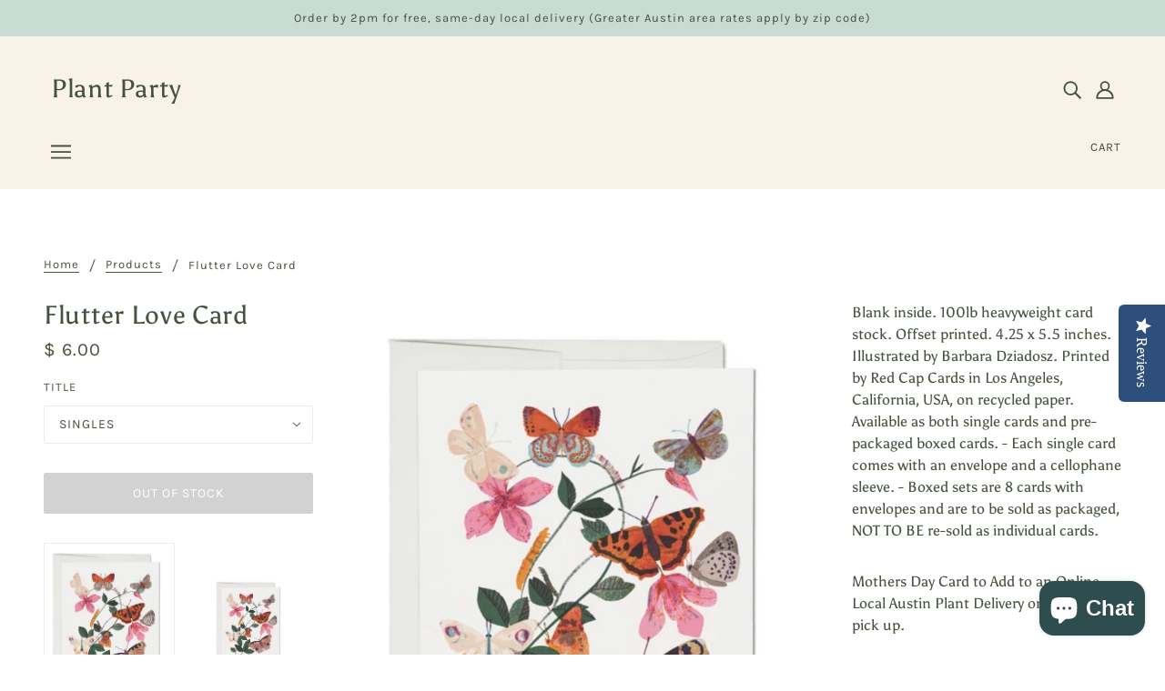

--- FILE ---
content_type: text/javascript; charset=utf-8
request_url: https://plantparty.co/products/red-cap-cards-flutter-love-greeting-card.js
body_size: 605
content:
{"id":7860528873603,"title":"Flutter Love Card","handle":"red-cap-cards-flutter-love-greeting-card","description":"\u003cp\u003eBlank inside. 100lb heavyweight card stock. Offset printed. 4.25 x 5.5 inches. Illustrated by Barbara Dziadosz. Printed by Red Cap Cards in Los Angeles, California, USA, on recycled paper. Available as both single cards and pre-packaged boxed cards. - Each single card comes with an envelope and a cellophane sleeve. - Boxed sets are 8 cards with envelopes and are to be sold as packaged, NOT TO BE re-sold as individual cards.\u003c\/p\u003e\n\u003cmeta charset=\"UTF-8\"\u003e\n\u003cp\u003e\u003cspan\u003eMothers Day Card to Add to an Online Local Austin Plant Delivery or In-store pick up. \u003c\/span\u003e\u003c\/p\u003e","published_at":"2023-02-10T14:55:20-06:00","created_at":"2023-02-03T22:38:27-06:00","vendor":"Red Cap Cards","type":"","tags":["Birthday","birthday card","birthday cards","Faire","front","just because","mom","mother","Mother's Day card","sympathy","sympathy card","valentine"],"price":600,"price_min":600,"price_max":600,"available":false,"price_varies":false,"compare_at_price":null,"compare_at_price_min":0,"compare_at_price_max":0,"compare_at_price_varies":false,"variants":[{"id":43137311506563,"title":"Singles","option1":"Singles","option2":null,"option3":null,"sku":"DZI2518","requires_shipping":true,"taxable":true,"featured_image":null,"available":false,"name":"Flutter Love Card - Singles","public_title":"Singles","options":["Singles"],"price":600,"weight":0,"compare_at_price":null,"inventory_quantity":0,"inventory_management":"shopify","inventory_policy":"deny","barcode":null,"requires_selling_plan":false,"selling_plan_allocations":[]}],"images":["\/\/cdn.shopify.com\/s\/files\/1\/0331\/4665\/files\/image_cd912c72-446b-4ab1-96f4-ce5b6d679242.jpg?v=1683827275","\/\/cdn.shopify.com\/s\/files\/1\/0331\/4665\/products\/flutter-love-card-940.jpg?v=1683827275"],"featured_image":"\/\/cdn.shopify.com\/s\/files\/1\/0331\/4665\/files\/image_cd912c72-446b-4ab1-96f4-ce5b6d679242.jpg?v=1683827275","options":[{"name":"Title","position":1,"values":["Singles"]}],"url":"\/products\/red-cap-cards-flutter-love-greeting-card","media":[{"alt":null,"id":31744888045699,"position":1,"preview_image":{"aspect_ratio":0.811,"height":1584,"width":1284,"src":"https:\/\/cdn.shopify.com\/s\/files\/1\/0331\/4665\/files\/image_cd912c72-446b-4ab1-96f4-ce5b6d679242.jpg?v=1683827275"},"aspect_ratio":0.811,"height":1584,"media_type":"image","src":"https:\/\/cdn.shopify.com\/s\/files\/1\/0331\/4665\/files\/image_cd912c72-446b-4ab1-96f4-ce5b6d679242.jpg?v=1683827275","width":1284},{"alt":"Red Cap Cards - Flutter Love Greeting Card","id":31303526645891,"position":2,"preview_image":{"aspect_ratio":1.358,"height":754,"width":1024,"src":"https:\/\/cdn.shopify.com\/s\/files\/1\/0331\/4665\/products\/flutter-love-card-940.jpg?v=1683827275"},"aspect_ratio":1.358,"height":754,"media_type":"image","src":"https:\/\/cdn.shopify.com\/s\/files\/1\/0331\/4665\/products\/flutter-love-card-940.jpg?v=1683827275","width":1024}],"requires_selling_plan":false,"selling_plan_groups":[]}

--- FILE ---
content_type: text/javascript; charset=utf-8
request_url: https://plantparty.co/products/red-cap-cards-flutter-love-greeting-card.js
body_size: 755
content:
{"id":7860528873603,"title":"Flutter Love Card","handle":"red-cap-cards-flutter-love-greeting-card","description":"\u003cp\u003eBlank inside. 100lb heavyweight card stock. Offset printed. 4.25 x 5.5 inches. Illustrated by Barbara Dziadosz. Printed by Red Cap Cards in Los Angeles, California, USA, on recycled paper. Available as both single cards and pre-packaged boxed cards. - Each single card comes with an envelope and a cellophane sleeve. - Boxed sets are 8 cards with envelopes and are to be sold as packaged, NOT TO BE re-sold as individual cards.\u003c\/p\u003e\n\u003cmeta charset=\"UTF-8\"\u003e\n\u003cp\u003e\u003cspan\u003eMothers Day Card to Add to an Online Local Austin Plant Delivery or In-store pick up. \u003c\/span\u003e\u003c\/p\u003e","published_at":"2023-02-10T14:55:20-06:00","created_at":"2023-02-03T22:38:27-06:00","vendor":"Red Cap Cards","type":"","tags":["Birthday","birthday card","birthday cards","Faire","front","just because","mom","mother","Mother's Day card","sympathy","sympathy card","valentine"],"price":600,"price_min":600,"price_max":600,"available":false,"price_varies":false,"compare_at_price":null,"compare_at_price_min":0,"compare_at_price_max":0,"compare_at_price_varies":false,"variants":[{"id":43137311506563,"title":"Singles","option1":"Singles","option2":null,"option3":null,"sku":"DZI2518","requires_shipping":true,"taxable":true,"featured_image":null,"available":false,"name":"Flutter Love Card - Singles","public_title":"Singles","options":["Singles"],"price":600,"weight":0,"compare_at_price":null,"inventory_quantity":0,"inventory_management":"shopify","inventory_policy":"deny","barcode":null,"requires_selling_plan":false,"selling_plan_allocations":[]}],"images":["\/\/cdn.shopify.com\/s\/files\/1\/0331\/4665\/files\/image_cd912c72-446b-4ab1-96f4-ce5b6d679242.jpg?v=1683827275","\/\/cdn.shopify.com\/s\/files\/1\/0331\/4665\/products\/flutter-love-card-940.jpg?v=1683827275"],"featured_image":"\/\/cdn.shopify.com\/s\/files\/1\/0331\/4665\/files\/image_cd912c72-446b-4ab1-96f4-ce5b6d679242.jpg?v=1683827275","options":[{"name":"Title","position":1,"values":["Singles"]}],"url":"\/products\/red-cap-cards-flutter-love-greeting-card","media":[{"alt":null,"id":31744888045699,"position":1,"preview_image":{"aspect_ratio":0.811,"height":1584,"width":1284,"src":"https:\/\/cdn.shopify.com\/s\/files\/1\/0331\/4665\/files\/image_cd912c72-446b-4ab1-96f4-ce5b6d679242.jpg?v=1683827275"},"aspect_ratio":0.811,"height":1584,"media_type":"image","src":"https:\/\/cdn.shopify.com\/s\/files\/1\/0331\/4665\/files\/image_cd912c72-446b-4ab1-96f4-ce5b6d679242.jpg?v=1683827275","width":1284},{"alt":"Red Cap Cards - Flutter Love Greeting Card","id":31303526645891,"position":2,"preview_image":{"aspect_ratio":1.358,"height":754,"width":1024,"src":"https:\/\/cdn.shopify.com\/s\/files\/1\/0331\/4665\/products\/flutter-love-card-940.jpg?v=1683827275"},"aspect_ratio":1.358,"height":754,"media_type":"image","src":"https:\/\/cdn.shopify.com\/s\/files\/1\/0331\/4665\/products\/flutter-love-card-940.jpg?v=1683827275","width":1024}],"requires_selling_plan":false,"selling_plan_groups":[]}